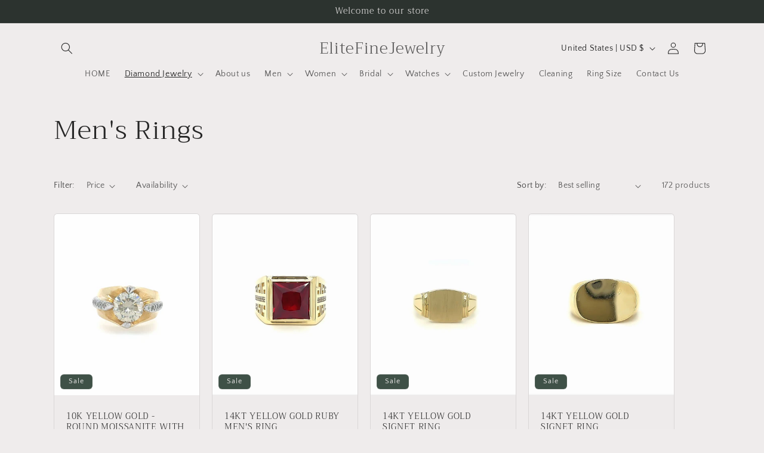

--- FILE ---
content_type: text/html; charset=UTF-8
request_url: https://www.artistry.io/shopify/script-tag?shop=elitefinejewelry.myshopify.com
body_size: 1310
content:
    var artistryServerInfo = {"USER":null,"HOME":null,"HTTP_ACCEPT_ENCODING":"gzip, deflate, br","HTTP_REFERER":"https:\/\/elitefinejewelry.us\/collections\/mens-rings-1","HTTP_SEC_FETCH_DEST":"script","HTTP_SEC_FETCH_MODE":"no-cors","HTTP_SEC_FETCH_SITE":"cross-site","HTTP_ACCEPT":"*\/*","HTTP_USER_AGENT":"Mozilla\/5.0 (Macintosh; Intel Mac OS X 10_15_7) AppleWebKit\/537.36 (KHTML, like Gecko) Chrome\/131.0.0.0 Safari\/537.36; ClaudeBot\/1.0; +claudebot@anthropic.com)","HTTP_CACHE_CONTROL":"no-cache","HTTP_PRAGMA":"no-cache","HTTP_CONNECTION":"keep-alive","HTTP_HOST":"www.artistry.io","REDIRECT_STATUS":"200","SERVER_NAME":"www.artistry.io","SERVER_PORT":null,"SERVER_ADDR":"172.31.16.185","REMOTE_PORT":null,"REMOTE_ADDR":"3.144.215.142","SERVER_SOFTWARE":"nginx\/1.18.0","GATEWAY_INTERFACE":"CGI\/1.1","HTTPS":"on","REQUEST_SCHEME":"https","SERVER_PROTOCOL":"HTTP\/1.1","DOCUMENT_ROOT":"\/var\/www\/html","DOCUMENT_URI":"\/index.php","REQUEST_URI":"\/shopify\/script-tag?shop=elitefinejewelry.myshopify.com","SCRIPT_NAME":null,"CONTENT_LENGTH":"","CONTENT_TYPE":"","REQUEST_METHOD":"GET","QUERY_STRING":"shop=elitefinejewelry.myshopify.com","SCRIPT_FILENAME":"\/var\/www\/html\/index.php","PATH_INFO":"","FCGI_ROLE":"RESPONDER","PHP_SELF":"\/index.php","REQUEST_TIME_FLOAT":1765796955.411464,"REQUEST_TIME":1765796955,"HTTP_COOKIE":null};
    var artistryShop = 'elitefinejewelry.myshopify.com'; 
    if(artistryShop === 'bocciatitanium.myshopify.com'){
        setInterval(function(){
            if(typeof aQuery !== "undefined"){
                aQuery('#artistry-frame-0').css({
                    height:window.innerHeight+"px"
                });
                aQuery('#artistry-frame-1').css({
                    height:window.innerHeight+"px"
                });
            }
        },1000);
    }
    if(artistryShop === "dev-artistry-io-demo.myshopify.com"){

    }
    else if (typeof window.location !== 'undefined' && typeof window.location.pathname !== 'undefined') {
        var artistryLocationParts = window.location.pathname.split('/');
        if (artistryLocationParts.length > 0) {
            for (i = 0; i < artistryLocationParts.length; i++) {
                if (typeof artistryLocationParts[i] !== 'undefined') {
                    if (artistryLocationParts[i] == 'products') {
                        var nextIndex = i + 1;
                        if (typeof artistryLocationParts[nextIndex] !== 'undefined') {
                            var productHandle = artistryLocationParts[nextIndex];
                            var artistryWidgetUrl = '//www.artistry.io/shopify/design-widget?shop=elitefinejewelry.myshopify.com&product-handle=' + productHandle + '&t=1765796955';
                            artistryWidgetScript = document.createElement("script");
                            artistryWidgetScript.src = artistryWidgetUrl;
                            window.document.body.appendChild(artistryWidgetScript);
                        }
                    }
                }
            }
        }
    }
